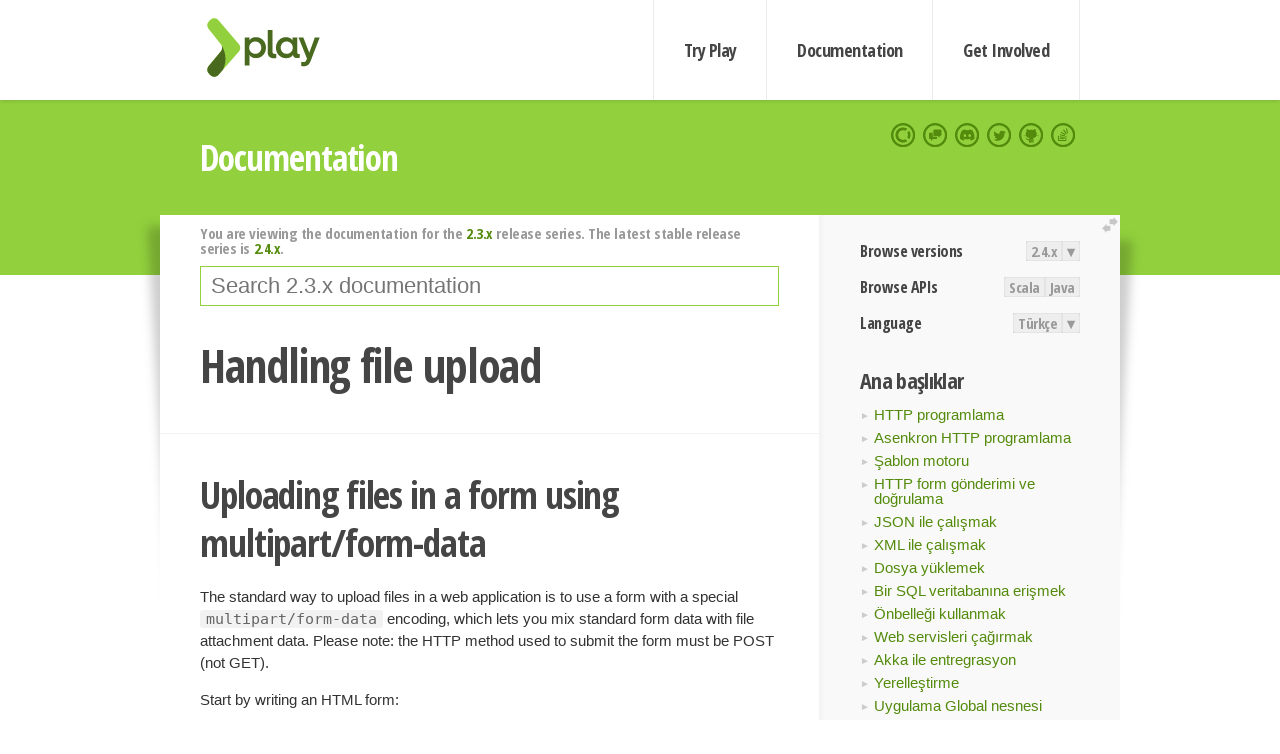

--- FILE ---
content_type: text/html; charset=UTF-8
request_url: https://www.playframework.com/documentation/tr/2.3.x/ScalaFileUpload
body_size: 5585
content:





<!DOCTYPE html>
<html lang="en">
    <head>
        <meta charset="utf-8">
        <meta http-equiv="X-UA-Compatible" content="IE=edge,chrome=1">
        <title>
  Scala File Upload  - 2.3.x
</title>
        <meta name="description" content="Play Framework - The High Velocity Web Framework For Java and Scala">
        <meta name="viewport" content="width=device-width,maximum-scale=1"/>
        <link rel="stylesheet" href="/assets/lib/prettify/ecd4a5d6c0cbee10b168f6aa000c64ea-prettify.css">
        <link rel="preconnect" href="https://fonts.googleapis.com">
        <link rel="preconnect" href="https://fonts.gstatic.com" crossorigin>
        <link href="https://fonts.googleapis.com/css?family=PT+Serif:700italic" rel="stylesheet" type="text/css">
        <link href="https://fonts.googleapis.com/css?family=Open+Sans+Condensed:700,300" rel="stylesheet" type="text/css">
        <link href="https://fonts.googleapis.com/css2?family=Roboto:wght@300;700&display=swap" rel="stylesheet">
        <link rel="stylesheet" href="https://cdn.jsdelivr.net/docsearch.js/1/docsearch.min.css">
        <link rel="stylesheet" href="/assets/css/5f02d0f339152beb79a7e88f947b3ae4-main.min.css">
        <link rel="shortcut icon" href="/favicon.ico"/>
        <link rel="apple-touch-icon apple-touch-icon-precomposed" href="/apple-touch-icon.png">

        <meta name="globalsign-domain-verification" content="wISFsU3SjLaCmI4hF3fuBebFOs4shuuBnKV7fGALYz" />
        <meta name="google-site-verification" content="9oxXjOc4jWfnf21Iep-0dc2sDawa14s-Gpwho_yb5AU" />

        
            
                <meta name="docsearch:version" content="2.3.x" />
            
            <meta name="docsearch:tags" content="tr" />
        

        <!--[if lt IE 9]>
        <script src="/assets/lib/html5shiv/40bd440d29b3a9371b0c63fec41ee64f-html5shiv.min.js"></script>
        <![endif]-->
        <script src="/assets/lib/jquery/641dd14370106e992d352166f5a07e99-jquery.min.js"></script>
        <script src="/assets/javascripts/dfa43b662e4de5b1b8fdc65418127def-main.js"></script>
        
<script  type="application/ld+json">
            {
                "@context" : "http://schema.org",
                "@type" : "WebSite",
                "name" : "Play Framework",
                "alternateName" : "The High Velocity Web Framework for Java and Scala",
                "url" : "https://playframework.com"
            }
        </script>

    </head>
    <body class="documentation">
        <header id="navigation">
            <div class="wrapper">
                <a href="/" id="logo">Play Framework</a>
                <nav id="sections">
                    <a href="/getting-started">Try Play</a>
                    <a href="/documentation">Documentation</a>
                    <a href="/get-involved">Get Involved</a>
                </nav>
                <nav id="social">
                    <a href="//opencollective.com/playframework"><span>Open Collective</span></a>
                    <a href="//github.com/playframework/playframework/discussions"><span>Discuss Play Forum</span></a>
                    <a href="//discord.gg/g5s2vtZ4Fa"><span>Play Discord Server</span></a>
                    <a href="//twitter.com/playframework"><span>Twitter</span></a>
                    <a href="//github.com/playframework/playframework"><span>GitHub</span></a>
                    <a href="//stackoverflow.com/questions/tagged/playframework"><span>Stackoverflow</span></a>
                </nav>
            </div>
        </header>

        <div id="getLogo">
            <div class="pan">
                <q>Is that what you're looking for?</q>
                <figure>
                    <img src="/assets/images/logos/9382fa0d736c5e7f01d0b7c2726a924d-play_full_color.svg">
                     <figcaption>
                        <a href="/assets/images/logos/9382fa0d736c5e7f01d0b7c2726a924d-play_full_color.svg">(svg)</a>
                        <a href="/assets/images/logos/3740142a5b6d7e5c73afc223f837c2ed-play_full_color.png">(png)</a>
                     </figcaption>
                </figure>
                <figure>
                    <img src="/assets/images/logos/2512c6416003429c3e7d3e9d389e52bd-play_icon_full_color.svg">
                     <figcaption>
                        <a href="/assets/images/logos/2512c6416003429c3e7d3e9d389e52bd-play_icon_full_color.svg">(svg)</a>
                        <a href="/assets/images/logos/1d627942f0b2f115f8638936a212244a-play_icon_full_color.png">(png)</a>
                     </figcaption>
                </figure>
                <figure class="reverse">
                    <img src="/assets/images/logos/1e960a0ef2cad41e1be353eb6efe5af1-play_reverse.svg">
                     <figcaption>
                        <a href="/assets/images/logos/1e960a0ef2cad41e1be353eb6efe5af1-play_reverse.svg">(svg)</a>
                        <a href="/assets/images/logos/e48e23590262d1b8f97257485c866c26-play_reverse.png">(png)</a>
                     </figcaption>
                </figure>
                <figure class="reverse">
                    <img src="/assets/images/logos/8fa87b8c379d500f2c7fa1c9816566f6-play_icon_reverse.svg">
                     <figcaption>
                        <a href="/assets/images/logos/8fa87b8c379d500f2c7fa1c9816566f6-play_icon_reverse.svg">(svg)</a>
                        <a href="/assets/images/logos/c558e825dbfaa60ab84bd0d2ee744944-play_icon_reverse.png">(png)</a>
                     </figcaption>
                </figure>
            </div>
        </div>




        

    <header id="top">
        <div class="wrapper">
            <h1>Documentation</h1>
        </div>
    </header>

    <section id="content">
        <button id="extend">extend</button>

        

    <aside>

        


<nav id="toolbar">
    <h3>Browse versions</h3>
    <div class="switch">
        
            <a ga-on="click" ga-event-category="Version" ga-event-action="2.4.x" href="/documentation/tr/switch/2.4.x/ScalaFileUpload">2.4.x</a>
        
        <dl class="dropdown">
            <dt>▾</dt>
            <dd>
            
                <a href="/documentation/tr/switch/2.4.x/ScalaFileUpload">2.4.x</a>
            
                <a href="/documentation/tr/switch/2.3.x/ScalaFileUpload">2.3.x</a>
            
            </dd>
        </dl>
    </div>

    
        <h3>Browse APIs</h3>
        <div class="switch">
        
            <a ga-on="click" ga-event-category="API" ga-event-action="Scala" href="/documentation/2.3.x/api/scala/index.html">Scala</a>
        
            <a ga-on="click" ga-event-category="API" ga-event-action="Java" href="/documentation/2.3.x/api/java/index.html">Java</a>
        
        </div>
    

    <h3>Language</h3>
    <div class="switch">
        
    <a href="/preferredLang/tr?path=%2Fdocumentation%2Ftr%2F2.3.x%2FScalaFileUpload">Türkçe</a>

        <dl class="dropdown">
            <dt>▾</dt>
            <dd>
            
                
    <a href="/preferredLang/en?path=%2Fdocumentation%2F2.3.x%2FScalaFileUpload">English</a>

            
                
    <a href="/preferredLang/bg?path=%2Fdocumentation%2Fbg%2Flatest%2FHome">Български</a>

            
                
    <a href="/preferredLang/fr?path=%2Fdocumentation%2Ffr%2Flatest%2FHome">Français</a>

            
                
    <a href="/preferredLang/ja?path=%2Fdocumentation%2Fja%2F2.3.x%2FScalaFileUpload">日本語</a>

            
                
    <a href="/preferredLang/tr?path=%2Fdocumentation%2Ftr%2F2.3.x%2FScalaFileUpload">Türkçe</a>

            
            </dd>
        </dl>
    </div>

</nav>


        <!--- Copyright (C) 2009-2013 Typesafe Inc. <http://www.typesafe.com> --><h3>Ana başlıklar</h3>
<ul>
  <li><a href=" ScalaActions">HTTP programlama </a></li>
  <li><a href=" ScalaAsync">Asenkron HTTP programlama </a></li>
  <li><a href=" ScalaTemplates">Şablon motoru </a></li>
  <li><a href=" ScalaForms">HTTP form gönderimi ve doğrulama </a></li>
  <li><a href=" ScalaJson">JSON ile çalışmak </a></li>
  <li><a href=" ScalaXmlRequests">XML ile çalışmak </a></li>
  <li><a href=" ScalaFileUpload">Dosya yüklemek </a></li>
  <li><a href=" ScalaDatabase">Bir SQL veritabanına erişmek </a></li>
  <li><a href=" ScalaCache">Önbelleği kullanmak </a></li>
  <li><a href=" ScalaWS">Web servisleri çağırmak </a></li>
  <li><a href=" ScalaAkka">Akka ile entregrasyon </a></li>
  <li><a href=" ScalaI18N">Yerelleştirme </a></li>
  <li><a href=" ScalaGlobal">Uygulama Global nesnesi </a></li>
  <li><a href=" ScalaTestingYourApplication">Uygulamanızı test etmek </a></li>
  <li><a href=" ScalaLogging">Loglama </a></li>
</ul><h3>Gelişmiş konular</h3>
<ul>
  <li><a href=" Iteratees">Veri akımlarını reaktif olarak işlemek </a></li>
  <li><a href=" HttpApi">HTTP API </a></li>
  <li><a href=" ScalaHttpFilters">HTTP Filtreleri </a></li>
  <li><a href=" ScalaDependencyInjection">Dependency Injection </a></li>
  <li><a href=" ScalaPlugins">Play'i genişletmek </a></li>
</ul>

    </aside>

    <article>
        
            
                


  <div id="version-header">
    You are viewing the documentation for the <a href="/documentation/tr/2.3.x/ScalaFileUpload">2.3.x</a> release series. The latest stable release series is <a href="/documentation/tr/2.4.x/ScalaFileUpload">2.4.x</a>.
  </div>


            

            
                <form id="search">
                    <input id="search-input" type="text" autocomplete="off" spellcheck="false" autocorrect="off" placeholder="Search 2.3.x documentation" autofocus/>
                    <button type="submit">Search</button>
                </form>
            

            

            <!--- Copyright (C) 2009-2013 Typesafe Inc. <http://www.typesafe.com> --><h1 id="Handling-file-upload"><a class="section-marker" href="#Handling-file-upload">§</a>Handling file upload</h1><h2 id="Uploading-files-in-a-form-using-multipart/form-data"><a class="section-marker" href="#Uploading-files-in-a-form-using-multipart/form-data">§</a>Uploading files in a form using multipart/form-data</h2>
<p>The standard way to upload files in a web application is to use a form with a special <code>multipart/form-data</code> encoding, which lets you mix standard form data with file attachment data. Please note: the HTTP method used to submit the form must be POST (not GET). </p>
<p>Start by writing an HTML form:</p>
<pre class="prettyprint"><code class="language-html">@helper.form(action = routes.Application.upload, &#39;enctype -&gt; &quot;multipart/form-data&quot;) {
    
    &lt;input type=&quot;file&quot; name=&quot;picture&quot;&gt;
    
    &lt;p&gt;
        &lt;input type=&quot;submit&quot;&gt;
    &lt;/p&gt;
    
}</code></pre>
<p>Now define the <code>upload</code> action using a <code>multipartFormData</code> body parser:</p>
<pre class="prettyprint"><code class="language-scala">def upload = Action(parse.multipartFormData) { request =&gt;
  request.body.file(&quot;picture&quot;).map { picture =&gt;
    import java.io.File
    val filename = picture.filename
    val contentType = picture.contentType
    picture.ref.moveTo(new File(s&quot;/tmp/picture/$filename&quot;))
    Ok(&quot;File uploaded&quot;)
  }.getOrElse {
    Redirect(routes.Application.index).flashing(
      &quot;error&quot; -&gt; &quot;Missing file&quot;)
  }
}</code></pre>
<p>The <code>ref</code> attribute give you a reference to a <code>TemporaryFile</code>. This is the default way the <code>mutipartFormData</code> parser handles file upload.</p>
<blockquote>
  <p><strong>Note:</strong> As always, you can also use the <code>anyContent</code> body parser and retrieve it as <code>request.body.asMultipartFormData</code>.</p>
</blockquote>
<p>At last, add a POST router</p>
<pre class="prettyprint"><code class="language-routes">POST  /          controllers.Application.upload()</code></pre><h2 id="Direct-file-upload"><a class="section-marker" href="#Direct-file-upload">§</a>Direct file upload</h2>
<p>Another way to send files to the server is to use Ajax to upload the file asynchronously in a form. In this case the request body will not have been encoded as <code>multipart/form-data</code>, but will just contain the plain file content.</p>
<p>In this case we can just use a body parser to store the request body content in a file. For this example, let’s use the <code>temporaryFile</code> body parser:</p>
<pre class="prettyprint"><code class="language-scala">def upload = Action(parse.temporaryFile) { request =&gt;
  request.body.moveTo(new File(&quot;/tmp/picture/uploaded&quot;))
  Ok(&quot;File uploaded&quot;)
}</code></pre><h2 id="Writing-your-own-body-parser"><a class="section-marker" href="#Writing-your-own-body-parser">§</a>Writing your own body parser</h2>
<p>If you want to handle the file upload directly without buffering it in a temporary file, you can just write your own <code>BodyParser</code>. In this case, you will receive chunks of data that you are free to push anywhere you want.</p>
<p>If you want to use <code>multipart/form-data</code> encoding, you can still use the default <code>mutipartFormData</code> parser by providing your own <code>PartHandler[FilePart[A]]</code>. You receive the part headers, and you have to provide an <code>Iteratee[Array[Byte], FilePart[A]]</code> that will produce the right <code>FilePart</code>.</p>
<blockquote>
  <p><strong>Next:</strong> <a href=" ScalaDatabase">Accessing an SQL database </a></p>
</blockquote>

            
              <hr/>
              <p id="contribute-to-docs">
                  Dokümantasyonun bu çevirisi Play ekibi tarafından yapılmamaktadır.   Eğer bir hata bulduysanız, bu sayfanın kaynak kodu <a href="https://github.com/PlayFrameworkTR/translation-project/blob/2.3.x/manual/scalaGuide/main/upload/ScalaFileUpload.md">burada</a> bulunmaktadır.   <a href="/documentation/tr/latest/Documentation">Dokümantasyon yönergelerini</a> okuduktan sonra lütfen katkı yapmaktan çekinmeyin.
              </p>
            
        
    </article>


        <hr class="clear"/>

        
<script  type="text/javascript">
            // On start, check if flex mod is enabled
            if (localStorage && localStorage['flex'] == "true" ) document.body.className += " flex"
        </script>

        
          
<script type="text/javascript" src="https://cdn.jsdelivr.net/docsearch.js/1/docsearch.min.js"></script>

<script  type="text/javascript">
docsearch({
    apiKey: '3a5278088008947c54a733e069ff82af',
    appId: 'TCZHH5O33A',
    indexName: 'playframework',
    inputSelector: '#search-input',
    algoliaOptions: {
        hitsPerPage: 10,
        'facetFilters': [
            
              "version: 2.3.x",
            
            "tags: tr"
        ]
    }
});
</script>
        
    </section>


        <footer>
            <div id="support">
                <article class="community">
                    <h3>Community support</h3>
                    <ul>
                        <li><a href="//github.com/playframework/playframework/discussions">Discuss Forum</a></li>
                        <li><a href="//discord.gg/g5s2vtZ4Fa">Discord</a></li>
                        <li><a href="//stackoverflow.com/questions/tagged/playframework">Stackoverflow</a></li>
                    </ul>
                </article>
                <article class="professional">
                    <h3>Donate to our Collective</h3>
                    <ul>
                        <li><a href="/sponsors">If you like Play consider becoming a sponsor</a></li>
                    </ul>
                </article>
            </div>
            <div class="wrapper">
                <div>
                    <h3>Play Framework</h3>
                    <ul>
                        <li><a href="/download">Try Play</a></li>
                        <li><a href="/documentation/latest/Tutorials">Tutorials</a></li>
                        <li><a href="/documentation">Documentation</a></li>
                    </ul>
                </div>
                <div>
                    <h3>Community links</h3>
                    <ul>
                        <li><a href="http://www.indeed.com/jobs?q=%22play+framework%22&l=">Jobs <em>via Indeed</em></a></li>
                    </ul>
                </div>
                <div>
                    <h3>Code &amp; contribution</h3>
                    <ul>
                        <li><a href="/code">Code &amp; contributors</a></li>
                        <li><a href="//github.com/playframework/playframework/issues">Bug tracker <em>GitHub</em></a></li>
                        <li><a href="/get-involved">Get involved</a></li>
                    </ul>
                </div>
                <div>
                    <h3>Social networks</h3>
                    <ul>
                        <li><a href="//twitter.com/playframework"><span>Twitter</span></a></li>
                        <li><a href="//opencollective.com/playframework"><span>Open Collective</span></a></li>
                    </ul>
                </div>
            </div>
            <div class="credits">
                <p>
                    Play Framework is released under the Apache 2 License
                </p>
            </div>

        </footer>
    <script defer src="https://static.cloudflareinsights.com/beacon.min.js/vcd15cbe7772f49c399c6a5babf22c1241717689176015" integrity="sha512-ZpsOmlRQV6y907TI0dKBHq9Md29nnaEIPlkf84rnaERnq6zvWvPUqr2ft8M1aS28oN72PdrCzSjY4U6VaAw1EQ==" data-cf-beacon='{"version":"2024.11.0","token":"1fb9a43722c14cbfbeacd9653ff2a9e3","r":1,"server_timing":{"name":{"cfCacheStatus":true,"cfEdge":true,"cfExtPri":true,"cfL4":true,"cfOrigin":true,"cfSpeedBrain":true},"location_startswith":null}}' crossorigin="anonymous"></script>
</body>
</html>



<script type="text/javascript" charset="utf-8" src="/assets/lib/prettify/d435ff18c832044c3ddf7a0cf826eb72-prettify.js"></script>
<script type="text/javascript" charset="utf-8" src="/assets/lib/prettify/d3bd091d7b84099d91e889bc7c0770cb-lang-scala.js"></script>

<script  type="text/javascript">
    $(function(){
       window.prettyPrint && prettyPrint()
    });
</script>

<script type="text/javascript" charset="utf-8" src="/assets/lib/clipboard.js/15f52a1ee547f2bdd46e56747332ca2d-clipboard.min.js"></script>

<script  type="text/javascript">
(function(){
    var pre = document.getElementsByClassName('prettyprint');
    for (var i = 0; i < pre.length; i++) {
        var button = document.createElement('button');
        button.className = 'copy-button';

        pre[i].appendChild(button);
    }

    // Run Clipboard
    var copyCode = new ClipboardJS('.copy-button', {
        target: function(trigger) {
            return trigger.previousElementSibling;
        }
    });

    // On success:
    copyCode.on('success', function(event) {
        event.clearSelection();
        event.trigger.textContent = ' Success';
        window.setTimeout(function() {
            event.trigger.textContent = '';
        }, 2000);
    });

    // On error (Safari):
    // - Change the  "Press Ctrl+C to copy"
    // - Swap it to "Copy" in 2s.
    copyCode.on('error', function(event) {
        event.trigger.textContent = 'Press "Ctrl + C" to copy';
        window.setTimeout(function() {
            event.trigger.textContent = '';
        }, 5000);
    });

})();
</script>




--- FILE ---
content_type: image/svg+xml
request_url: https://www.playframework.com/assets/images/logos/2512c6416003429c3e7d3e9d389e52bd-play_icon_full_color.svg
body_size: -303
content:
<svg xmlns="http://www.w3.org/2000/svg" viewBox="0 0 160 265" enable-background="new 0 0 160 265"><g><path fill="#92D13D" d="M17.8 23.9l6.2-6.2c9.5-9.4 25-8.8 33.7 1.3l85.8 100c7.5 8.7 7.4 21.6-.2 30.2l-85.5 96.9c-8.8 9.9-24.1 10.4-33.5 1l-6.3-6.1c-8.4-8.4-9-21.8-1.4-31l51.2-61.4c7-8.4 7.1-20.5.3-29.1l-52-65c-7.4-9.1-6.6-22.3 1.7-30.6z"/><path fill="#49691F" d="M67.8 148.6l-51.2 61.4c-7.6 9.1-7 22.6 1.4 31l6.2 6.2c9.4 9.4 24.7 8.9 33.5-1l18.5-21c7-13.8 10.9-29.4 10.9-45.9 0-20.4-6-39.3-16.2-55.2 3.8 7.8 2.7 17.5-3.1 24.5z"/></g></svg>